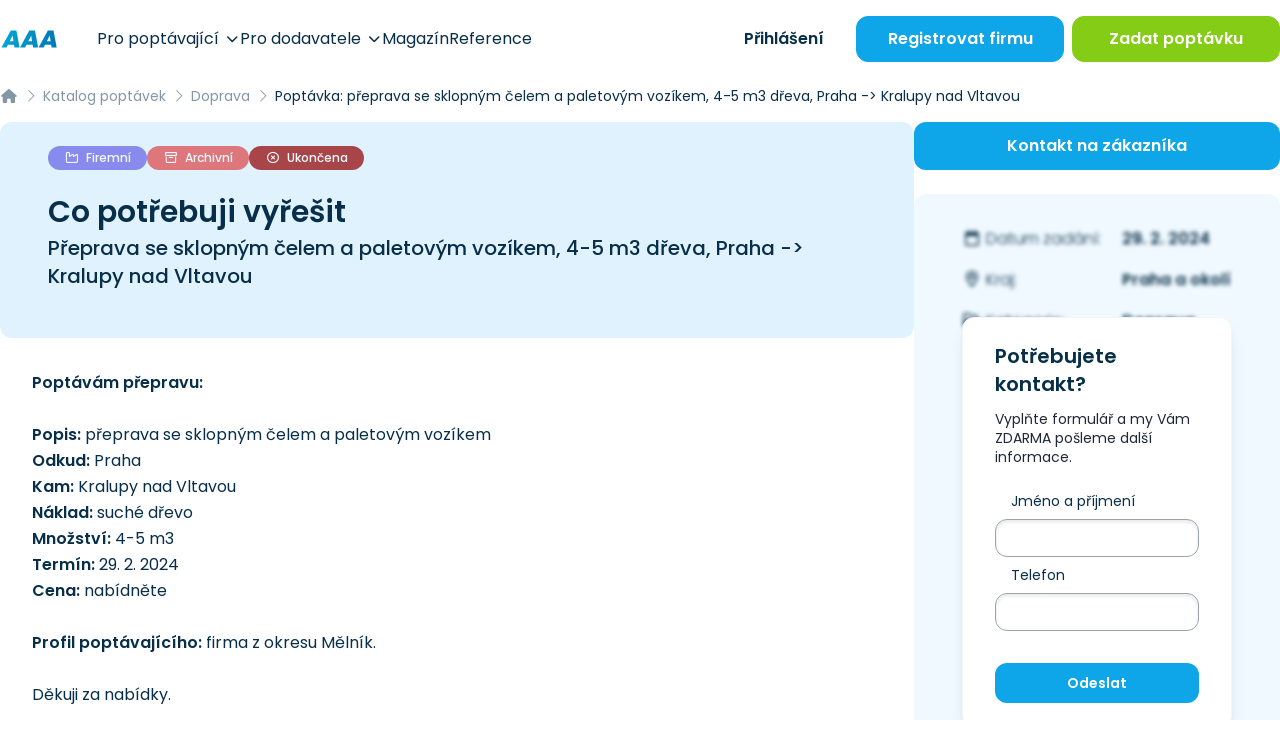

--- FILE ---
content_type: text/html; charset=UTF-8
request_url: https://www.aaapoptavka.cz/poptavka/1696887/poptavka-preprava-se-sklopnym-celem-a-paletovym-vozikem-4-5-m3-dreva-praha-kralupy-nad-vltavou
body_size: 17596
content:
<!DOCTYPE html>
<html lang="cs">
<head>
    <meta charset="UTF-8">
    <meta name="viewport" content="width=device-width, user-scalable=no, initial-scale=1.0, maximum-scale=1.0, minimum-scale=1.0">
    <meta http-equiv="X-UA-Compatible" content="ie=edge">
            <meta charset="utf-8">
<meta name="viewport" content="width=device-width, initial-scale=1">
<title>Poptávka: přeprava se sklopným čelem a paletovým vozíkem, 4-5 m3 dřeva, Praha -&gt; Kralupy nad Vltavou | Poptávky | AAAPoptávka.cz</title>
<meta name="description" content="Poptávám přepravu:

Popis: přeprava se sklopným čelem a paletovým vozíkem
Odkud: Praha
Kam: Kralupy nad Vltavou
Náklad: suché dřevo
Mn...">
<meta name="robots" content="index, follow">
<meta name="csrf-token" content="VcaZ14h7XQBUbxhUqdAPGuztKjoPpt760X0tQbRe">
    
    <!-- Google Tag Manager -->
<script>(function(w,d,s,l,i){w[l]=w[l]||[];w[l].push({'gtm.start':
            new Date().getTime(),event:'gtm.js'});var f=d.getElementsByTagName(s)[0],
        j=d.createElement(s),dl=l!='dataLayer'?'&l='+l:'';j.async=true;j.src=
        'https://www.googletagmanager.com/gtm.js?id='+i+dl;f.parentNode.insertBefore(j,f);
    })(window,document,'script','dataLayer','GTM-KMWQ9S7');</script>
<!-- End Google Tag Manager -->
    <link rel="preconnect" href="https://www.gstatic.com">
<link rel="dns-prefetch" href="https://www.gstatic.com">

<link rel="preconnect" href="https://widgets.getsitecontrol.com">
<link rel="dns-prefetch" href="https://widgets.getsitecontrol.com">

<link rel="preload" href="/fonts/vendor/@fortawesome/fontawesome-pro/webfa-light-300.woff2?0d184347c51948a8bcdbd7fca95670f5"
      as="font"
      type="font/woff2" crossorigin="anonymous">
<link rel="preload" href="/fonts/vendor/@fortawesome/fontawesome-pro/webfa-regular-400.woff2?c09e2a7cabb0e12ee1c8c358b0ffca70"
      as="font"
      type="font/woff2" crossorigin="anonymous">
<link rel="preload" href="/fonts/vendor/@fortawesome/fontawesome-pro/webfa-solid-900.woff2?65eb2b3ada891a1af106299113562dcd"
      as="font"
      type="font/woff2" crossorigin="anonymous">
    <!-- Optimize -->
<link rel="preconnect" href="https://fonts.googleapis.com">
<link rel="preconnect" href="https://fonts.gstatic.com" crossorigin>

<!-- Styles -->

<link rel="preload" as="style" href="https://www.aaapoptavka.cz/build/assets/app-T_VrBwlY.css" /><link rel="preload" as="style" href="https://www.aaapoptavka.cz/build/assets/icons-C7o0tcdf.css" /><link rel="preload" as="style" href="https://www.aaapoptavka.cz/build/assets/app-CLkuvGkH.css" /><link rel="modulepreload" href="https://www.aaapoptavka.cz/build/assets/app-CRS0STlc.js" /><link rel="stylesheet" href="https://www.aaapoptavka.cz/build/assets/app-T_VrBwlY.css" /><link rel="stylesheet" href="https://www.aaapoptavka.cz/build/assets/icons-C7o0tcdf.css" /><link rel="stylesheet" href="https://www.aaapoptavka.cz/build/assets/app-CLkuvGkH.css" /><script type="module" src="https://www.aaapoptavka.cz/build/assets/app-CRS0STlc.js"></script>

    <link rel="icon" type="image/png" href="https://www.aaapoptavka.cz/favicon/favicon-48x48.png" sizes="48x48"/>
<link rel="icon" type="image/svg+xml" href="https://www.aaapoptavka.cz/favicon/favicon.svg"/>
<link rel="shortcut icon" href="https://www.aaapoptavka.cz/favicon/favicon.ico"/>
<link rel="apple-touch-icon" sizes="180x180" href="https://www.aaapoptavka.cz/favicon/apple-touch-icon.png"/>
<meta name="apple-mobile-web-app-title" content="AAA"/>
<link rel="manifest" href="https://www.aaapoptavka.cz/favicon/site.webmanifest"/>

    <meta name="csrf-token" content="VcaZ14h7XQBUbxhUqdAPGuztKjoPpt760X0tQbRe">
    <meta name="csrf-param" content="_token">
    <script type="text/javascript">const Ziggy={"url":"https:\/\/www.aaapoptavka.cz","port":null,"defaults":{},"routes":{"debugbar.openhandler":{"uri":"_debugbar\/open","methods":["GET","HEAD"]},"debugbar.clockwork":{"uri":"_debugbar\/clockwork\/{id}","methods":["GET","HEAD"],"parameters":["id"]},"debugbar.assets.css":{"uri":"_debugbar\/assets\/stylesheets","methods":["GET","HEAD"]},"debugbar.assets.js":{"uri":"_debugbar\/assets\/javascript","methods":["GET","HEAD"]},"debugbar.cache.delete":{"uri":"_debugbar\/cache\/{key}\/{tags?}","methods":["DELETE"],"parameters":["key","tags"]},"homepage":{"uri":"\/","methods":["GET","HEAD"]},"login":{"uri":"prihlaseni","methods":["GET","HEAD"]},"login.firms-select":{"uri":"prihlaseni\/vyber-firmy","methods":["GET","HEAD"]},"login.firms-selected":{"uri":"prihlaseni\/firma-vybrana","methods":["POST"]},"logout":{"uri":"odhlaseni","methods":["GET","HEAD"]},"lead-form":{"uri":"lead-form","methods":["POST"]},"account-activation":{"uri":"aktivace-uctu\/{token}","methods":["GET","HEAD"],"parameters":["token"]},"forgotten.show":{"uri":"zapomenute-heslo","methods":["GET","HEAD"]},"forgotten.":{"uri":"zapomenute-heslo","methods":["POST"]},"forgotten.edit":{"uri":"obnova-hesla\/{token}\/{email}","methods":["GET","HEAD"],"parameters":["token","email"]},"forgotten.generated::ofIAqSybvD9LGHw4":{"uri":"obnova-hesla\/{token}\/{email}","methods":["POST"],"parameters":["token","email"]},"upload":{"uri":"upload","methods":["POST"]},"magazine.index":{"uri":"magazin\/{page?}","methods":["GET","HEAD"],"wheres":{"page":"[0-9]+"},"parameters":["page"]},"magazine.slug":{"uri":"magazin\/{slug?}\/{page?}","methods":["GET","HEAD"],"wheres":{"slug":"^.+$","page":"^[0-9]+$"},"parameters":["slug","page"]},"magazine.show":{"uri":"clanek\/{article}-{slug}","methods":["GET","HEAD"],"parameters":["article","slug"],"bindings":{"article":"id"}},"magazine.":{"uri":"clanek\/{article}-{slug}","methods":["POST"],"parameters":["article","slug"],"bindings":{"article":"id"}},"registration":{"uri":"registrace\/{slug?}","methods":["GET","HEAD"],"parameters":["slug"]},"pages.news.index":{"uri":"novinky\/{page?}","methods":["GET","HEAD"],"wheres":{"page":"[0-9]+"},"parameters":["page"]},"pages.news.category":{"uri":"novinky\/{category}\/{page?}","methods":["GET","HEAD"],"wheres":{"page":"[0-9]+"},"parameters":["category","page"]},"pages.static-pages.about-us":{"uri":"o-nas","methods":["GET","HEAD"]},"pages.static-pages.for-demanders":{"uri":"pro-poptavajici","methods":["GET","HEAD"]},"pages.static-pages.for-suppliers":{"uri":"pro-dodavatele","methods":["GET","HEAD"]},"pages.static-pages.contact-us":{"uri":"napiste-nam","methods":["GET","HEAD"]},"pages.static-pages.":{"uri":"napiste-nam","methods":["POST"]},"pages.static-pages.references":{"uri":"reference","methods":["GET","HEAD"]},"pages.static-pages.example-contracts":{"uri":"vzorove-smlouvy","methods":["GET","HEAD"]},"pages.static-pages.terms":{"uri":"obchodni-podminky","methods":["GET","HEAD"]},"pages.static-pages.privacy-protection":{"uri":"ochrana-osobnich-udaju","methods":["GET","HEAD"]},"pages.static-pages.call-monitor":{"uri":"pouceni-monitorovani-hovoru","methods":["GET","HEAD"]},"pages.static-pages.cookies":{"uri":"cookies","methods":["GET","HEAD"]},"pages.business-center.index":{"uri":"centrum-podnikani","methods":["GET","HEAD"]},"pages.business-center.show":{"uri":"centrum-podnikani\/{slug}","methods":["GET","HEAD"],"parameters":["slug"]},"pages.extra-income":{"uri":"jednoduchy-vedlejsi-prijem","methods":["GET","HEAD"]},"firms.index":{"uri":"dodavatele\/{page?}","methods":["GET","HEAD"],"wheres":{"page":"[0-9]+"},"parameters":["page"]},"firms.slug":{"uri":"dodavatele\/{slug?}\/{page?}","methods":["GET","HEAD"],"wheres":{"slug":"^.+$","page":"^[0-9]+$"},"parameters":["slug","page"]},"firms.show":{"uri":"dodavatel\/{firm}\/{slug}","methods":["GET","HEAD"],"parameters":["firm","slug"],"bindings":{"firm":"id"}},"firms.download-contact":{"uri":"dodavatel\/{firm}\/{slug}\/stahnout-kontakt\/{contact?}","methods":["GET","HEAD"],"parameters":["firm","slug","contact"],"bindings":{"firm":"id","contact":"id"}},"firms.show-product":{"uri":"dodavatel\/{firm}\/{slug}\/{product}\/{product_slug}","methods":["GET","HEAD"],"parameters":["firm","slug","product","product_slug"],"bindings":{"firm":"id","product":"id"}},"inquiries.index":{"uri":"poptavky\/{page?}","methods":["GET","HEAD"],"wheres":{"page":"[0-9]+"},"parameters":["page"]},"inquiries.slug":{"uri":"poptavky\/{slug?}\/{page?}","methods":["GET","HEAD"],"wheres":{"slug":"^.+$","page":"^[0-9]+$"},"parameters":["slug","page"]},"inquiries.regenerate-review":{"uri":"poptavka\/{inquiry}\/pregenerovat-recenzi","methods":["GET","HEAD"],"parameters":["inquiry"],"bindings":{"inquiry":"id"}},"inquiries.show":{"uri":"poptavka\/{inquiry}\/{slug}\/{token?}","methods":["GET","HEAD"],"parameters":["inquiry","slug","token"],"bindings":{"inquiry":"id"}},"tenders.index":{"uri":"verejne-zakazky\/{page?}","methods":["GET","HEAD"],"wheres":{"page":"[0-9]+"},"parameters":["page"]},"tenders.slug":{"uri":"verejne-zakazky\/{slug?}\/{page?}","methods":["GET","HEAD"],"wheres":{"slug":"^.+$","page":"^[0-9]+$"},"parameters":["slug","page"]},"tenders.show":{"uri":"verejna-zakazka\/{tender}\/{slug}\/{token?}","methods":["GET","HEAD"],"parameters":["tender","slug","token"],"bindings":{"tender":"id"}},"rating.index":{"uri":"hodnoceni-sluzby\/{token}","methods":["GET","HEAD"],"parameters":["token"]},"price-offers.confirm":{"uri":"vypracovat-nabidku\/{inquiry}\/{price_offer_hash}\/{hash}\/odeslano","methods":["GET","HEAD"],"parameters":["inquiry","price_offer_hash","hash"]},"price-offers.create":{"uri":"vypracovat-nabidku\/{inquiry}\/{hash?}","methods":["GET","HEAD"],"parameters":["inquiry","hash"]},"price-offers.":{"uri":"vypracovat-nabidku\/{inquiry}\/{hash}","methods":["PUT"],"parameters":["inquiry","hash"]},"price-offers.template":{"uri":"vypracovat-nabidku\/vyber-sablony\/{inquiry}\/{price_offer_hash}\/{hash}","methods":["GET","HEAD"],"parameters":["inquiry","price_offer_hash","hash"]},"price-offers.generated::i2GpttlrulqVAmKI":{"uri":"vypracovat-nabidku\/vyber-sablony\/{inquiry}\/{price_offer_hash}\/{hash}","methods":["PUT"],"parameters":["inquiry","price_offer_hash","hash"]},"price-offers.destroy-attachment":{"uri":"upravit-nabidku\/smazat-prilohu\/{attachment_hash}","methods":["GET","HEAD"],"parameters":["attachment_hash"]},"price-offers.edit":{"uri":"upravit-nabidku\/{inquiry}\/{hash}","methods":["GET","HEAD"],"parameters":["inquiry","hash"]},"price-offers.generated::m0vROCo4n2jaI4aY":{"uri":"upravit-nabidku\/{inquiry}\/{hash}","methods":["PUT"],"parameters":["inquiry","hash"]},"price-offers.pdf":{"uri":"nabidka\/pdf\/{hash}","methods":["GET","HEAD"],"parameters":["hash"]},"price-offers.show":{"uri":"nabidka\/{hash}","methods":["GET","HEAD"],"parameters":["hash"]},"account.index":{"uri":"ucet","methods":["GET","HEAD"]},"account.edit-password":{"uri":"ucet\/zmena-hesla","methods":["GET","HEAD"]},"account.":{"uri":"ucet\/zmena-hesla","methods":["PUT"]},"account.firm.edit":{"uri":"ucet\/firemni-udaje","methods":["GET","HEAD"]},"account.firm.":{"uri":"ucet\/firemni-udaje","methods":["PUT"]},"account.firm.edit-logo":{"uri":"ucet\/logo","methods":["GET","HEAD"]},"account.firm.generated::ePIDVfZj5v56heDQ":{"uri":"ucet\/logo","methods":["PUT"]},"account.contact-persons.index":{"uri":"ucet\/kontaktni-osoby","methods":["GET","HEAD"]},"account.contact-persons.create":{"uri":"ucet\/kontaktni-osoby\/pridat","methods":["GET","HEAD"]},"account.contact-persons.":{"uri":"ucet\/kontaktni-osoby\/pridat","methods":["POST"]},"account.contact-persons.edit":{"uri":"ucet\/kontaktni-osoby\/upravit\/{contactPerson}","methods":["GET","HEAD"],"parameters":["contactPerson"],"bindings":{"contactPerson":"id"}},"account.contact-persons.generated::VLgOwxcgou4MRVRM":{"uri":"ucet\/kontaktni-osoby\/upravit\/{contactPerson}","methods":["PUT"],"parameters":["contactPerson"],"bindings":{"contactPerson":"id"}},"account.contact-persons.destroy":{"uri":"ucet\/kontaktni-osoby\/smazat\/{contactPerson}","methods":["GET","HEAD"],"parameters":["contactPerson"],"bindings":{"contactPerson":"id"}},"account.inquiries.edit":{"uri":"ucet\/poptavkovy-profil","methods":["GET","HEAD"]},"account.inquiries.":{"uri":"ucet\/poptavkovy-profil","methods":["PUT"]},"account.sent-inquiries.index":{"uri":"ucet\/zaslane-poptavky\/{page?}","methods":["GET","HEAD"],"parameters":["page"]},"account.readed-inquiries.index":{"uri":"ucet\/zobrazene-poptavky\/{page?}","methods":["GET","HEAD"],"parameters":["page"]},"account.sent-price-offers.index":{"uri":"ucet\/odeslane-nabidky\/{page?}","methods":["GET","HEAD"],"parameters":["page"]},"account.tenders.edit":{"uri":"ucet\/zakazkovy-profil","methods":["GET","HEAD"]},"account.tenders.":{"uri":"ucet\/zakazkovy-profil","methods":["PUT"]},"account.sent-tenders.index":{"uri":"ucet\/zaslane-zakazky\/{page?}","methods":["GET","HEAD"],"parameters":["page"]},"account.readed-tenders.index":{"uri":"ucet\/zobrazene-zakazky\/{page?}","methods":["GET","HEAD"],"parameters":["page"]},"account.gallery.index":{"uri":"ucet\/galerie","methods":["GET","HEAD"]},"account.gallery.":{"uri":"ucet\/galerie","methods":["POST"]},"account.gallery.destroy":{"uri":"ucet\/galerie\/smazat\/{image}","methods":["GET","HEAD"],"parameters":["image"],"bindings":{"image":"id"}},"account.products.index":{"uri":"ucet\/produkty","methods":["GET","HEAD"]},"account.products.create":{"uri":"ucet\/produkty\/pridat","methods":["GET","HEAD"]},"account.products.":{"uri":"ucet\/produkty\/pridat","methods":["POST"]},"account.products.set-main":{"uri":"ucet\/produkty\/hlavni\/{product}","methods":["GET","HEAD"],"parameters":["product"],"bindings":{"product":"id"}},"account.products.edit":{"uri":"ucet\/produkty\/upravit\/{product}","methods":["GET","HEAD"],"parameters":["product"],"bindings":{"product":"id"}},"account.products.generated::KwNjYUlh6MdtOsCZ":{"uri":"ucet\/produkty\/upravit\/{product}","methods":["PUT"],"parameters":["product"],"bindings":{"product":"id"}},"account.products.destroy":{"uri":"ucet\/produkty\/smazat\/{product}","methods":["GET","HEAD"],"parameters":["product"],"bindings":{"product":"id"}},"account.products.image-destroy":{"uri":"ucet\/produkty\/smazat\/obraze\/{image}","methods":["GET","HEAD"],"parameters":["image"],"bindings":{"image":"id"}},"account.sponsored-link.edit":{"uri":"ucet\/sponzorovany-odkaz","methods":["GET","HEAD"]},"account.sponsored-link.":{"uri":"ucet\/sponzorovany-odkaz","methods":["PUT"]},"account.demander.inserted-inquiry.index":{"uri":"ucet\/poptavajici\/sprava-poptavek\/{page?}","methods":["GET","HEAD"],"parameters":["page"]},"account.demander.inserted-inquiry.closed":{"uri":"ucet\/poptavajici\/sprava-poptavek\/smazat\/{inquiry_id}","methods":["GET","HEAD"],"parameters":["inquiry_id"]},"account.demander.inserted-inquiry.edit":{"uri":"ucet\/poptavajici\/sprava-poptavek\/upravit\/{inquiry}","methods":["GET","HEAD"],"parameters":["inquiry"]},"account.demander.inserted-inquiry.update":{"uri":"ucet\/poptavajici\/sprava-poptavek\/upravit\/{inquiry}","methods":["PUT"],"parameters":["inquiry"]},"account.statistics":{"uri":"ucet\/statistiky","methods":["GET","HEAD"]},"inquiry-form.index":{"uri":"zadat-poptavku\/{inquiry_number?}","methods":["GET","HEAD"],"parameters":["inquiry_number"]},"inquiry-form.":{"uri":"zadat-poptavku\/{inquiry_number?}","methods":["POST"],"parameters":["inquiry_number"]},"inquiry-form.confirm":{"uri":"zadat-poptavku\/poptavka-odeslana\/{inquiry}","methods":["GET","HEAD"],"parameters":["inquiry"]},"inquiry-form-ppc.ppc":{"uri":"nova-poptavka\/{slug?}","methods":["GET","HEAD"],"parameters":["slug"]},"inquiry-form-ppc.":{"uri":"nova-poptavka\/{slug?}","methods":["POST"],"parameters":["slug"]},"inquiry-repeat.index":{"uri":"zopakovat-poptavku\/{hash}","methods":["GET","HEAD"],"parameters":["hash"]},"inquiry-repeat.":{"uri":"zopakovat-poptavku\/{hash}","methods":["POST"],"parameters":["hash"]},"log-viewer::dashboard":{"uri":"log-viewer","methods":["GET","HEAD"]},"log-viewer::logs.list":{"uri":"log-viewer\/logs","methods":["GET","HEAD"]},"log-viewer::logs.delete":{"uri":"log-viewer\/logs\/delete","methods":["DELETE"]},"log-viewer::logs.show":{"uri":"log-viewer\/logs\/{date}","methods":["GET","HEAD"],"parameters":["date"]},"log-viewer::logs.download":{"uri":"log-viewer\/logs\/{date}\/download","methods":["GET","HEAD"],"parameters":["date"]},"log-viewer::logs.filter":{"uri":"log-viewer\/logs\/{date}\/{level}","methods":["GET","HEAD"],"parameters":["date","level"]},"log-viewer::logs.search":{"uri":"log-viewer\/logs\/{date}\/{level}\/search","methods":["GET","HEAD"],"parameters":["date","level"]}}};!function(t,r){"object"==typeof exports&&"undefined"!=typeof module?module.exports=r():"function"==typeof define&&define.amd?define(r):(t||self).route=r()}(this,function(){function t(){try{var r=!Boolean.prototype.valueOf.call(Reflect.construct(Boolean,[],function(){}))}catch(r){}return(t=function(){return!!r})()}function r(t){var r=function(t,r){if("object"!=typeof t||!t)return t;var e=t[Symbol.toPrimitive];if(void 0!==e){var n=e.call(t,"string");if("object"!=typeof n)return n;throw new TypeError("@@toPrimitive must return a primitive value.")}return String(t)}(t);return"symbol"==typeof r?r:String(r)}function e(t,e){for(var n=0;n<e.length;n++){var o=e[n];o.enumerable=o.enumerable||!1,o.configurable=!0,"value"in o&&(o.writable=!0),Object.defineProperty(t,r(o.key),o)}}function n(t,r,n){return r&&e(t.prototype,r),n&&e(t,n),Object.defineProperty(t,"prototype",{writable:!1}),t}function o(){return o=Object.assign?Object.assign.bind():function(t){for(var r=1;r<arguments.length;r++){var e=arguments[r];for(var n in e)Object.prototype.hasOwnProperty.call(e,n)&&(t[n]=e[n])}return t},o.apply(this,arguments)}function i(t){return i=Object.setPrototypeOf?Object.getPrototypeOf.bind():function(t){return t.__proto__||Object.getPrototypeOf(t)},i(t)}function u(t,r){return u=Object.setPrototypeOf?Object.setPrototypeOf.bind():function(t,r){return t.__proto__=r,t},u(t,r)}function f(r){var e="function"==typeof Map?new Map:void 0;return f=function(r){if(null===r||!function(t){try{return-1!==Function.toString.call(t).indexOf("[native code]")}catch(r){return"function"==typeof t}}(r))return r;if("function"!=typeof r)throw new TypeError("Super expression must either be null or a function");if(void 0!==e){if(e.has(r))return e.get(r);e.set(r,n)}function n(){return function(r,e,n){if(t())return Reflect.construct.apply(null,arguments);var o=[null];o.push.apply(o,e);var i=new(r.bind.apply(r,o));return n&&u(i,n.prototype),i}(r,arguments,i(this).constructor)}return n.prototype=Object.create(r.prototype,{constructor:{value:n,enumerable:!1,writable:!0,configurable:!0}}),u(n,r)},f(r)}var a=String.prototype.replace,c=/%20/g,l="RFC3986",s={default:l,formatters:{RFC1738:function(t){return a.call(t,c,"+")},RFC3986:function(t){return String(t)}},RFC1738:"RFC1738",RFC3986:l},v=Object.prototype.hasOwnProperty,p=Array.isArray,y=function(){for(var t=[],r=0;r<256;++r)t.push("%"+((r<16?"0":"")+r.toString(16)).toUpperCase());return t}(),d=function(t,r){for(var e=r&&r.plainObjects?Object.create(null):{},n=0;n<t.length;++n)void 0!==t[n]&&(e[n]=t[n]);return e},b={arrayToObject:d,assign:function(t,r){return Object.keys(r).reduce(function(t,e){return t[e]=r[e],t},t)},combine:function(t,r){return[].concat(t,r)},compact:function(t){for(var r=[{obj:{o:t},prop:"o"}],e=[],n=0;n<r.length;++n)for(var o=r[n],i=o.obj[o.prop],u=Object.keys(i),f=0;f<u.length;++f){var a=u[f],c=i[a];"object"==typeof c&&null!==c&&-1===e.indexOf(c)&&(r.push({obj:i,prop:a}),e.push(c))}return function(t){for(;t.length>1;){var r=t.pop(),e=r.obj[r.prop];if(p(e)){for(var n=[],o=0;o<e.length;++o)void 0!==e[o]&&n.push(e[o]);r.obj[r.prop]=n}}}(r),t},decode:function(t,r,e){var n=t.replace(/\+/g," ");if("iso-8859-1"===e)return n.replace(/%[0-9a-f]{2}/gi,unescape);try{return decodeURIComponent(n)}catch(t){return n}},encode:function(t,r,e,n,o){if(0===t.length)return t;var i=t;if("symbol"==typeof t?i=Symbol.prototype.toString.call(t):"string"!=typeof t&&(i=String(t)),"iso-8859-1"===e)return escape(i).replace(/%u[0-9a-f]{4}/gi,function(t){return"%26%23"+parseInt(t.slice(2),16)+"%3B"});for(var u="",f=0;f<i.length;++f){var a=i.charCodeAt(f);45===a||46===a||95===a||126===a||a>=48&&a<=57||a>=65&&a<=90||a>=97&&a<=122||o===s.RFC1738&&(40===a||41===a)?u+=i.charAt(f):a<128?u+=y[a]:a<2048?u+=y[192|a>>6]+y[128|63&a]:a<55296||a>=57344?u+=y[224|a>>12]+y[128|a>>6&63]+y[128|63&a]:(a=65536+((1023&a)<<10|1023&i.charCodeAt(f+=1)),u+=y[240|a>>18]+y[128|a>>12&63]+y[128|a>>6&63]+y[128|63&a])}return u},isBuffer:function(t){return!(!t||"object"!=typeof t||!(t.constructor&&t.constructor.isBuffer&&t.constructor.isBuffer(t)))},isRegExp:function(t){return"[object RegExp]"===Object.prototype.toString.call(t)},maybeMap:function(t,r){if(p(t)){for(var e=[],n=0;n<t.length;n+=1)e.push(r(t[n]));return e}return r(t)},merge:function t(r,e,n){if(!e)return r;if("object"!=typeof e){if(p(r))r.push(e);else{if(!r||"object"!=typeof r)return[r,e];(n&&(n.plainObjects||n.allowPrototypes)||!v.call(Object.prototype,e))&&(r[e]=!0)}return r}if(!r||"object"!=typeof r)return[r].concat(e);var o=r;return p(r)&&!p(e)&&(o=d(r,n)),p(r)&&p(e)?(e.forEach(function(e,o){if(v.call(r,o)){var i=r[o];i&&"object"==typeof i&&e&&"object"==typeof e?r[o]=t(i,e,n):r.push(e)}else r[o]=e}),r):Object.keys(e).reduce(function(r,o){var i=e[o];return r[o]=v.call(r,o)?t(r[o],i,n):i,r},o)}},h=Object.prototype.hasOwnProperty,g={brackets:function(t){return t+"[]"},comma:"comma",indices:function(t,r){return t+"["+r+"]"},repeat:function(t){return t}},m=Array.isArray,j=String.prototype.split,w=Array.prototype.push,O=function(t,r){w.apply(t,m(r)?r:[r])},E=Date.prototype.toISOString,S=s.default,R={addQueryPrefix:!1,allowDots:!1,charset:"utf-8",charsetSentinel:!1,delimiter:"&",encode:!0,encoder:b.encode,encodeValuesOnly:!1,format:S,formatter:s.formatters[S],indices:!1,serializeDate:function(t){return E.call(t)},skipNulls:!1,strictNullHandling:!1},k=function t(r,e,n,o,i,u,f,a,c,l,s,v,p,y){var d,h=r;if("function"==typeof f?h=f(e,h):h instanceof Date?h=l(h):"comma"===n&&m(h)&&(h=b.maybeMap(h,function(t){return t instanceof Date?l(t):t})),null===h){if(o)return u&&!p?u(e,R.encoder,y,"key",s):e;h=""}if("string"==typeof(d=h)||"number"==typeof d||"boolean"==typeof d||"symbol"==typeof d||"bigint"==typeof d||b.isBuffer(h)){if(u){var g=p?e:u(e,R.encoder,y,"key",s);if("comma"===n&&p){for(var w=j.call(String(h),","),E="",S=0;S<w.length;++S)E+=(0===S?"":",")+v(u(w[S],R.encoder,y,"value",s));return[v(g)+"="+E]}return[v(g)+"="+v(u(h,R.encoder,y,"value",s))]}return[v(e)+"="+v(String(h))]}var k,T=[];if(void 0===h)return T;if("comma"===n&&m(h))k=[{value:h.length>0?h.join(",")||null:void 0}];else if(m(f))k=f;else{var x=Object.keys(h);k=a?x.sort(a):x}for(var N=0;N<k.length;++N){var C=k[N],$="object"==typeof C&&void 0!==C.value?C.value:h[C];if(!i||null!==$){var A=m(h)?"function"==typeof n?n(e,C):e:e+(c?"."+C:"["+C+"]");O(T,t($,A,n,o,i,u,f,a,c,l,s,v,p,y))}}return T},T=Object.prototype.hasOwnProperty,x=Array.isArray,N={allowDots:!1,allowPrototypes:!1,arrayLimit:20,charset:"utf-8",charsetSentinel:!1,comma:!1,decoder:b.decode,delimiter:"&",depth:5,ignoreQueryPrefix:!1,interpretNumericEntities:!1,parameterLimit:1e3,parseArrays:!0,plainObjects:!1,strictNullHandling:!1},C=function(t){return t.replace(/&#(\d+);/g,function(t,r){return String.fromCharCode(parseInt(r,10))})},$=function(t,r){return t&&"string"==typeof t&&r.comma&&t.indexOf(",")>-1?t.split(","):t},A=function(t,r,e,n){if(t){var o=e.allowDots?t.replace(/\.([^.[]+)/g,"[$1]"):t,i=/(\[[^[\]]*])/g,u=e.depth>0&&/(\[[^[\]]*])/.exec(o),f=u?o.slice(0,u.index):o,a=[];if(f){if(!e.plainObjects&&T.call(Object.prototype,f)&&!e.allowPrototypes)return;a.push(f)}for(var c=0;e.depth>0&&null!==(u=i.exec(o))&&c<e.depth;){if(c+=1,!e.plainObjects&&T.call(Object.prototype,u[1].slice(1,-1))&&!e.allowPrototypes)return;a.push(u[1])}return u&&a.push("["+o.slice(u.index)+"]"),function(t,r,e,n){for(var o=n?r:$(r,e),i=t.length-1;i>=0;--i){var u,f=t[i];if("[]"===f&&e.parseArrays)u=[].concat(o);else{u=e.plainObjects?Object.create(null):{};var a="["===f.charAt(0)&&"]"===f.charAt(f.length-1)?f.slice(1,-1):f,c=parseInt(a,10);e.parseArrays||""!==a?!isNaN(c)&&f!==a&&String(c)===a&&c>=0&&e.parseArrays&&c<=e.arrayLimit?(u=[])[c]=o:"__proto__"!==a&&(u[a]=o):u={0:o}}o=u}return o}(a,r,e,n)}},D=function(t,r){var e=function(t){if(!t)return N;if(null!=t.decoder&&"function"!=typeof t.decoder)throw new TypeError("Decoder has to be a function.");if(void 0!==t.charset&&"utf-8"!==t.charset&&"iso-8859-1"!==t.charset)throw new TypeError("The charset option must be either utf-8, iso-8859-1, or undefined");return{allowDots:void 0===t.allowDots?N.allowDots:!!t.allowDots,allowPrototypes:"boolean"==typeof t.allowPrototypes?t.allowPrototypes:N.allowPrototypes,arrayLimit:"number"==typeof t.arrayLimit?t.arrayLimit:N.arrayLimit,charset:void 0===t.charset?N.charset:t.charset,charsetSentinel:"boolean"==typeof t.charsetSentinel?t.charsetSentinel:N.charsetSentinel,comma:"boolean"==typeof t.comma?t.comma:N.comma,decoder:"function"==typeof t.decoder?t.decoder:N.decoder,delimiter:"string"==typeof t.delimiter||b.isRegExp(t.delimiter)?t.delimiter:N.delimiter,depth:"number"==typeof t.depth||!1===t.depth?+t.depth:N.depth,ignoreQueryPrefix:!0===t.ignoreQueryPrefix,interpretNumericEntities:"boolean"==typeof t.interpretNumericEntities?t.interpretNumericEntities:N.interpretNumericEntities,parameterLimit:"number"==typeof t.parameterLimit?t.parameterLimit:N.parameterLimit,parseArrays:!1!==t.parseArrays,plainObjects:"boolean"==typeof t.plainObjects?t.plainObjects:N.plainObjects,strictNullHandling:"boolean"==typeof t.strictNullHandling?t.strictNullHandling:N.strictNullHandling}}(r);if(""===t||null==t)return e.plainObjects?Object.create(null):{};for(var n="string"==typeof t?function(t,r){var e,n={},o=(r.ignoreQueryPrefix?t.replace(/^\?/,""):t).split(r.delimiter,Infinity===r.parameterLimit?void 0:r.parameterLimit),i=-1,u=r.charset;if(r.charsetSentinel)for(e=0;e<o.length;++e)0===o[e].indexOf("utf8=")&&("utf8=%E2%9C%93"===o[e]?u="utf-8":"utf8=%26%2310003%3B"===o[e]&&(u="iso-8859-1"),i=e,e=o.length);for(e=0;e<o.length;++e)if(e!==i){var f,a,c=o[e],l=c.indexOf("]="),s=-1===l?c.indexOf("="):l+1;-1===s?(f=r.decoder(c,N.decoder,u,"key"),a=r.strictNullHandling?null:""):(f=r.decoder(c.slice(0,s),N.decoder,u,"key"),a=b.maybeMap($(c.slice(s+1),r),function(t){return r.decoder(t,N.decoder,u,"value")})),a&&r.interpretNumericEntities&&"iso-8859-1"===u&&(a=C(a)),c.indexOf("[]=")>-1&&(a=x(a)?[a]:a),n[f]=T.call(n,f)?b.combine(n[f],a):a}return n}(t,e):t,o=e.plainObjects?Object.create(null):{},i=Object.keys(n),u=0;u<i.length;++u){var f=i[u],a=A(f,n[f],e,"string"==typeof t);o=b.merge(o,a,e)}return b.compact(o)},P=/*#__PURE__*/function(){function t(t,r,e){var n,o;this.name=t,this.definition=r,this.bindings=null!=(n=r.bindings)?n:{},this.wheres=null!=(o=r.wheres)?o:{},this.config=e}var r=t.prototype;return r.matchesUrl=function(t){var r=this;if(!this.definition.methods.includes("GET"))return!1;var e=this.template.replace(/(\/?){([^}?]*)(\??)}/g,function(t,e,n,o){var i,u="(?<"+n+">"+((null==(i=r.wheres[n])?void 0:i.replace(/(^\^)|(\$$)/g,""))||"[^/?]+")+")";return o?"("+e+u+")?":""+e+u}).replace(/^\w+:\/\//,""),n=t.replace(/^\w+:\/\//,"").split("?"),o=n[0],i=n[1],u=new RegExp("^"+e+"/?$").exec(decodeURI(o));if(u){for(var f in u.groups)u.groups[f]="string"==typeof u.groups[f]?decodeURIComponent(u.groups[f]):u.groups[f];return{params:u.groups,query:D(i)}}return!1},r.compile=function(t){var r=this;return this.parameterSegments.length?this.template.replace(/{([^}?]+)(\??)}/g,function(e,n,o){var i,u;if(!o&&[null,void 0].includes(t[n]))throw new Error("Ziggy error: '"+n+"' parameter is required for route '"+r.name+"'.");if(r.wheres[n]&&!new RegExp("^"+(o?"("+r.wheres[n]+")?":r.wheres[n])+"$").test(null!=(u=t[n])?u:""))throw new Error("Ziggy error: '"+n+"' parameter '"+t[n]+"' does not match required format '"+r.wheres[n]+"' for route '"+r.name+"'.");return encodeURI(null!=(i=t[n])?i:"").replace(/%7C/g,"|").replace(/%25/g,"%").replace(/\$/g,"%24")}).replace(this.config.absolute?/(\.[^/]+?)(\/\/)/:/(^)(\/\/)/,"$1/").replace(/\/+$/,""):this.template},n(t,[{key:"template",get:function(){var t=(this.origin+"/"+this.definition.uri).replace(/\/+$/,"");return""===t?"/":t}},{key:"origin",get:function(){return this.config.absolute?this.definition.domain?""+this.config.url.match(/^\w+:\/\//)[0]+this.definition.domain+(this.config.port?":"+this.config.port:""):this.config.url:""}},{key:"parameterSegments",get:function(){var t,r;return null!=(t=null==(r=this.template.match(/{[^}?]+\??}/g))?void 0:r.map(function(t){return{name:t.replace(/{|\??}/g,""),required:!/\?}$/.test(t)}}))?t:[]}}]),t}(),F=/*#__PURE__*/function(t){var r,e;function i(r,e,n,i){var u;if(void 0===n&&(n=!0),(u=t.call(this)||this).t=null!=i?i:"undefined"!=typeof Ziggy?Ziggy:null==globalThis?void 0:globalThis.Ziggy,u.t=o({},u.t,{absolute:n}),r){if(!u.t.routes[r])throw new Error("Ziggy error: route '"+r+"' is not in the route list.");u.i=new P(r,u.t.routes[r],u.t),u.u=u.l(e)}return u}e=t,(r=i).prototype=Object.create(e.prototype),r.prototype.constructor=r,u(r,e);var f=i.prototype;return f.toString=function(){var t=this,r=Object.keys(this.u).filter(function(r){return!t.i.parameterSegments.some(function(t){return t.name===r})}).filter(function(t){return"_query"!==t}).reduce(function(r,e){var n;return o({},r,((n={})[e]=t.u[e],n))},{});return this.i.compile(this.u)+function(t,r){var e,n=t,o=function(t){if(!t)return R;if(null!=t.encoder&&"function"!=typeof t.encoder)throw new TypeError("Encoder has to be a function.");var r=t.charset||R.charset;if(void 0!==t.charset&&"utf-8"!==t.charset&&"iso-8859-1"!==t.charset)throw new TypeError("The charset option must be either utf-8, iso-8859-1, or undefined");var e=s.default;if(void 0!==t.format){if(!h.call(s.formatters,t.format))throw new TypeError("Unknown format option provided.");e=t.format}var n=s.formatters[e],o=R.filter;return("function"==typeof t.filter||m(t.filter))&&(o=t.filter),{addQueryPrefix:"boolean"==typeof t.addQueryPrefix?t.addQueryPrefix:R.addQueryPrefix,allowDots:void 0===t.allowDots?R.allowDots:!!t.allowDots,charset:r,charsetSentinel:"boolean"==typeof t.charsetSentinel?t.charsetSentinel:R.charsetSentinel,delimiter:void 0===t.delimiter?R.delimiter:t.delimiter,encode:"boolean"==typeof t.encode?t.encode:R.encode,encoder:"function"==typeof t.encoder?t.encoder:R.encoder,encodeValuesOnly:"boolean"==typeof t.encodeValuesOnly?t.encodeValuesOnly:R.encodeValuesOnly,filter:o,format:e,formatter:n,serializeDate:"function"==typeof t.serializeDate?t.serializeDate:R.serializeDate,skipNulls:"boolean"==typeof t.skipNulls?t.skipNulls:R.skipNulls,sort:"function"==typeof t.sort?t.sort:null,strictNullHandling:"boolean"==typeof t.strictNullHandling?t.strictNullHandling:R.strictNullHandling}}(r);"function"==typeof o.filter?n=(0,o.filter)("",n):m(o.filter)&&(e=o.filter);var i=[];if("object"!=typeof n||null===n)return"";var u=g[r&&r.arrayFormat in g?r.arrayFormat:r&&"indices"in r?r.indices?"indices":"repeat":"indices"];e||(e=Object.keys(n)),o.sort&&e.sort(o.sort);for(var f=0;f<e.length;++f){var a=e[f];o.skipNulls&&null===n[a]||O(i,k(n[a],a,u,o.strictNullHandling,o.skipNulls,o.encode?o.encoder:null,o.filter,o.sort,o.allowDots,o.serializeDate,o.format,o.formatter,o.encodeValuesOnly,o.charset))}var c=i.join(o.delimiter),l=!0===o.addQueryPrefix?"?":"";return o.charsetSentinel&&(l+="iso-8859-1"===o.charset?"utf8=%26%2310003%3B&":"utf8=%E2%9C%93&"),c.length>0?l+c:""}(o({},r,this.u._query),{addQueryPrefix:!0,arrayFormat:"indices",encodeValuesOnly:!0,skipNulls:!0,encoder:function(t,r){return"boolean"==typeof t?Number(t):r(t)}})},f.v=function(t){var r=this;t?this.t.absolute&&t.startsWith("/")&&(t=this.p().host+t):t=this.h();var e={},n=Object.entries(this.t.routes).find(function(n){return e=new P(n[0],n[1],r.t).matchesUrl(t)})||[void 0,void 0];return o({name:n[0]},e,{route:n[1]})},f.h=function(){var t=this.p(),r=t.pathname,e=t.search;return(this.t.absolute?t.host+r:r.replace(this.t.url.replace(/^\w*:\/\/[^/]+/,""),"").replace(/^\/+/,"/"))+e},f.current=function(t,r){var e=this.v(),n=e.name,i=e.params,u=e.query,f=e.route;if(!t)return n;var a=new RegExp("^"+t.replace(/\./g,"\\.").replace(/\*/g,".*")+"$").test(n);if([null,void 0].includes(r)||!a)return a;var c=new P(n,f,this.t);r=this.l(r,c);var l=o({},i,u);return!(!Object.values(r).every(function(t){return!t})||Object.values(l).some(function(t){return void 0!==t}))||function t(r,e){return Object.entries(r).every(function(r){var n=r[0],o=r[1];return Array.isArray(o)&&Array.isArray(e[n])?o.every(function(t){return e[n].includes(t)}):"object"==typeof o&&"object"==typeof e[n]&&null!==o&&null!==e[n]?t(o,e[n]):e[n]==o})}(r,l)},f.p=function(){var t,r,e,n,o,i,u="undefined"!=typeof window?window.location:{},f=u.host,a=u.pathname,c=u.search;return{host:null!=(t=null==(r=this.t.location)?void 0:r.host)?t:void 0===f?"":f,pathname:null!=(e=null==(n=this.t.location)?void 0:n.pathname)?e:void 0===a?"":a,search:null!=(o=null==(i=this.t.location)?void 0:i.search)?o:void 0===c?"":c}},f.has=function(t){return Object.keys(this.t.routes).includes(t)},f.l=function(t,r){var e=this;void 0===t&&(t={}),void 0===r&&(r=this.i),null!=t||(t={}),t=["string","number"].includes(typeof t)?[t]:t;var n=r.parameterSegments.filter(function(t){return!e.t.defaults[t.name]});if(Array.isArray(t))t=t.reduce(function(t,r,e){var i,u;return o({},t,n[e]?((i={})[n[e].name]=r,i):"object"==typeof r?r:((u={})[r]="",u))},{});else if(1===n.length&&!t[n[0].name]&&(t.hasOwnProperty(Object.values(r.bindings)[0])||t.hasOwnProperty("id"))){var i;(i={})[n[0].name]=t,t=i}return o({},this.m(r),this.j(t,r))},f.m=function(t){var r=this;return t.parameterSegments.filter(function(t){return r.t.defaults[t.name]}).reduce(function(t,e,n){var i,u=e.name;return o({},t,((i={})[u]=r.t.defaults[u],i))},{})},f.j=function(t,r){var e=r.bindings,n=r.parameterSegments;return Object.entries(t).reduce(function(t,r){var i,u,f=r[0],a=r[1];if(!a||"object"!=typeof a||Array.isArray(a)||!n.some(function(t){return t.name===f}))return o({},t,((u={})[f]=a,u));if(!a.hasOwnProperty(e[f])){if(!a.hasOwnProperty("id"))throw new Error("Ziggy error: object passed as '"+f+"' parameter is missing route model binding key '"+e[f]+"'.");e[f]="id"}return o({},t,((i={})[f]=a[e[f]],i))},{})},f.valueOf=function(){return this.toString()},n(i,[{key:"params",get:function(){var t=this.v();return o({},t.params,t.query)}},{key:"routeParams",get:function(){return this.v().params}},{key:"queryParams",get:function(){return this.v().query}}]),i}(/*#__PURE__*/f(String));return function(t,r,e,n){var o=new F(t,r,e,n);return t?o.toString():o}});
</script>    </head>
<body class="bg-white font-body text-blue-950 h-screen flex flex-col">
<!-- Google Tag Manager (noscript) -->
<noscript>
    <iframe src="https://www.googletagmanager.com/ns.html?id=GTM-KMWQ9S7"
            height="0" width="0" style="display:none;visibility:hidden"></iframe>
</noscript>
<!-- End Google Tag Manager (noscript) -->
<div id="app" class="h-full flex flex-col">
    
    <header x-data="{menu: false}" x-on:mousedown.away="menu = false">
    <div class="container mx-auto">
        <div class="flex flex-wrap py-4 mb-2">
            <div class="px-4 lg:px-0 flex justify-between items-center w-full lg:w-auto mb-2 lg:mb-0">
                <a href="/">
                    <img src="https://www.aaapoptavka.cz/images/logo_aaapoptavka.svg" alt="AAApoptávka.cz"
                        class="lg:hidden 2xl:block mr-20 h-5">
                    <img src="https://www.aaapoptavka.cz/images/logo_symbol.svg" alt="AAApoptávka.cz" class="hidden lg:block 2xl:hidden h-5 mr-10">
                </a>

                <a x-on:click.prevent="menu = !menu" href="#"
                   class="lg:hidden text-lg py-1 px-2 rounded-xl text-white"
                   x-bind:class="{'bg-blue-700': menu, 'bg-blue-950': !menu}">
                    <i class="fa fa-fw fa-bars"></i>
                </a>
            </div>

            <nav
                x-data="{
                    demander: false,
                    supplier: false,
                    settings: false,
                    isMobile() { return 'ontouchstart' in window || navigator.maxTouchPoints > 0; },
                    goTo(url) { if(!this.isMobile()) { window.location = url; } }
                }"
                x-cloak
                x-bind:class="{'hidden': !menu}"
                class="flex-1 lg:flex justify-between border-b border-gray-300 lg:border-b-0 px-4 lg:px-0 rounded-b-xl lg:rounded-none shadow-lg lg:shadow-none mt-2 lg:mt-0"
            >
                <ul class="flex flex-col lg:flex-row gap-2 lg:gap-6 lg:items-center">
                    <li class="relative nav-link" x-on:click="demander = !demander, goTo('https://www.aaapoptavka.cz/pro-poptavajici')" x-on:mouseenter="if(!isMobile()) demander = true" x-on:mouseleave="demander = false">
                        <span
                            class="before:bg-green-500 cursor-pointer"
                            x-bind:class="{'text-blue-600 lg:text-blue-950': demander}">
                            Pro poptávající                            <i class="fa fa-fw fa-chevron-down text-xs ml-1.5"></i>
                        </span>
                        <div
                            x-cloak
                            x-show="demander"
                            class="origin-top-right lg:absolute right-0 lg:left-0 left-auto top-full w-full lg:w-[550px] rounded-xl flex pt-2 lg:shadow-lg z-20">
                            <div class="w-full lg:w-[48%] rounded-l-lg bg-white px-5 lg:py-8 lg:px-8">
                                <ul class="text-sm">
                                    <li class="lg:font-semibold mb-3 lg:mb-6">
                                        <a href="https://www.aaapoptavka.cz/pro-poptavajici" class="hover:text-green-600">Staňte se poptávajícím</a>
                                    </li>
                                    <li class="mb-3">
                                        <a href="https://www.aaapoptavka.cz/zadat-poptavku" class="hover:text-green-600">Zadat ZDARMA poptávku</a>
                                    </li>
                                    <li class="mb-3">
                                        <a href="https://www.aaapoptavka.cz/pro-poptavajici?openVideo=1#videoreferences" class="hover:text-green-500">Příběh zákazníka</a>
                                    </li>
                                    <li class="mb-3">
                                        <a href="https://www.aaapoptavka.cz/dodavatele" class="hover:text-green-600">Katalog firem</a>
                                    </li>
                                    <li class="mb-3">
                                        <a href="https://www.aaapoptavka.cz/reference" class="hover:text-green-500">Reference</a>
                                    </li>
                                </ul>
                            </div>
                            <a href="https://www.aaapoptavka.cz/zadat-poptavku" class="hidden lg:block group w-[52%] bg-green-500 text-white rounded-r-lg py-8 px-10 hover:bg-green-600 transition">
                                <i class="far fa-fw fa-piggy-bank fa-2x"></i>
                                <span class="block text-lg font-semibold leading-tight mt-2 mb-6">Zadejte poptávku a ušetřete až 30 % z ceny</span>
                                <span class="bg-white rounded-xl text-green-600 font-semibold py-2 px-4 block text-center group-hover:bg-green-500 group-hover:text-white text-sm">Zadat poptávku</span>
                            </a>
                        </div>
                    </li>
                    <li class="relative nav-link" x-on:click="supplier = !supplier, goTo('https://www.aaapoptavka.cz/pro-dodavatele')" x-on:mouseenter="if(!isMobile()) supplier = true" x-on:mouseleave="supplier = false">
                        <span class="before:bg-blue-500 cursor-pointer"
                              x-bind:class="{'text-green-600 lg:text-blue-950': supplier}">
                            Pro dodavatele                            <i class="fa fa-fw fa-chevron-down text-xs ml-1.5"></i>
                        </span>
                        <div
                            x-cloak
                            x-show="supplier"
                            class="origin-top-right lg:absolute right-0 lg:left-0 left-auto top-full w-full lg:w-[550px] rounded-xl flex pt-2 lg:shadow-lg z-20">
                            <div class="w-full lg:w-[48%] rounded-l-lg bg-white px-5 lg:py-8 lg:px-8">
                                <ul class="text-sm">
                                    <li class="lg:font-semibold mb-3 lg:mb-6">
                                        <a href="https://www.aaapoptavka.cz/pro-dodavatele" class="hover:text-blue-500">Staňte se dodavatelem</a>
                                    </li>
                                    <li class="mb-3">
                                        <a href="https://www.aaapoptavka.cz/registrace" class="hover:text-blue-500">Registrovat firmu</a>
                                    </li>
                                    <li class="mb-3">
                                        <a href="https://www.aaapoptavka.cz/pro-dodavatele?openVideo=1#videoreferences" class="hover:text-blue-500">Příběh zákazníka</a>
                                    </li>
                                    <li class="mb-3">
                                        <a href="https://www.aaapoptavka.cz/poptavky" class="hover:text-blue-500">Katalog poptávek</a>
                                    </li>
                                    <li class="mb-3">
                                        <a href="https://www.aaapoptavka.cz/verejne-zakazky" class="hover:text-blue-500">Katalog zakázek</a>
                                    </li>
                                    <li class="mb-3">
                                        <a href="https://www.aaapoptavka.cz/vzorove-smlouvy" class="hover:text-blue-500">Vzorové smlouvy</a>
                                    </li>
                                    <li class="mb-3">
                                        <a href="https://www.aaapoptavka.cz/centrum-podnikani" class="hover:text-blue-500">Centrum podnikání</a>
                                    </li>
                                    <li class="mb-3">
                                        <a href="https://www.aaapoptavka.cz/reference" class="hover:text-blue-500">Reference</a>
                                    </li>
                                </ul>
                            </div>
                            <a href="https://www.aaapoptavka.cz/registrace" class="hidden lg:block group w-[52%] bg-blue-500 text-white rounded-r-lg py-8 px-10 hover:bg-blue-600 transition">
                                <i class="far fa-fw fa-check-circle fa-2x"></i>
                                <span class="block text-lg font-semibold leading-tight mt-2 mb-6">Garance získání zakázky + 2 měsíce služby zdarma</span>
                                <span class="bg-white rounded-xl text-blue-600 font-semibold py-2 px-4 block text-center group-hover:bg-blue-500 group-hover:text-white text-sm">Registrovat firmu</span>
                            </a>
                        </div>
                    </li>
                    <li class="nav-link">
                        <a href="https://www.aaapoptavka.cz/magazin" class="before:bg-yellow-500">
                            Magazín                        </a>
                    </li>
                    <li class="nav-link">
                        <a href="https://www.aaapoptavka.cz/reference" class="before:bg-yellow-500">
                            Reference                        </a>
                    </li>
                </ul>
                <ul class="flex flex-wrap flex-col lg:flex-row font-semibold mt-2 mb-4 lg:my-0 gap-2 lg:gap-0 lg:items-center">
                                            <li class="nav-link w-full lg:w-auto">
                            <a href="https://www.aaapoptavka.cz/prihlaseni" class="before:bg-yellow-500">
                                <span class="lg:hidden xl:block">Přihlášení</span>
                                <span class="hidden lg:block xl:hidden mr-2">
                                    <i class="fas fa-fw fa-lock "></i>
                                </span>
                            </a>
                        </li>
                        <li class="mt-1 lg:mt-0 lg:ml-2 xl:ml-8">
                            <a href="https://www.aaapoptavka.cz/registrace" class="w-full xl:w-52 block text-center font-medium xl:font-semibold border border-blue-500 bg-blue-500 py-1 px-2 xl:py-2.5 rounded-xl text-white hover:bg-white hover:text-blue-500 transition hover:shadow-lg hover:shadow-blue-300 duration-300">
                                Registrovat firmu                            </a>
                        </li>
                                        <li class="mb-1 mt-2 lg:my-0 lg:ml-4 xl:ml-2">
                        <a href="https://www.aaapoptavka.cz/zadat-poptavku" class="w-full xl:w-52 block text-center font-medium xl:font-semibold border border-green-500 bg-green-500 px-2 py-1 xl:py-2.5 rounded-xl text-white hover:bg-white hover:text-green-500 transition hover:shadow-lg hover:shadow-green-300 duration-300">
                            Zadat poptávku                        </a>
                    </li>
                </ul>
            </nav>
        </div>
    </div>
</header>

    <div class="flex-1">
            <section class="mx-auto container px-4 md:px-0">
        <ol class="flex flex-wrap text-sm font-header mt-1 md:mt-0 mb-4">
                                    <li class="opacity-50 hover:opacity-100 transition">
                    <a href="https://www.aaapoptavka.cz">
                        <i class="fa fa-fw fa-home"></i>
                    </a>
                </li>
            
                            <li class="px-2 opacity-50">
                    <i class="fal fa-chevron-right"></i>
                </li>
            
                                    <li class="opacity-50 hover:opacity-100 transition">
                    <a href="https://www.aaapoptavka.cz/poptavky">
                        Katalog poptávek
                    </a>
                </li>
            
                            <li class="px-2 opacity-50">
                    <i class="fal fa-chevron-right"></i>
                </li>
            
                                    <li class="opacity-50 hover:opacity-100 transition">
                    <a href="https://www.aaapoptavka.cz/poptavky/doprava">
                        Doprava
                    </a>
                </li>
            
                            <li class="px-2 opacity-50">
                    <i class="fal fa-chevron-right"></i>
                </li>
            
                                    <li>
                    Poptávka: přeprava se sklopným čelem a paletovým vozíkem, 4-5 m3 dřeva, Praha -> Kralupy nad Vltavou
                </li>
            
            
            </ol>


        <div class="flex flex-col lg:flex-row lg:gap-6">
            <div class="w-full lg:w-5/7">
                <div class="bg-blue-100 rounded-xl p-4 lg:p-12 lg:pt-6">
                                            <div class="text-xxs lg:text-xs mb-4 lg:mb-6 flex flex-wrap flex-row gap-2">
                                                            <span class="inline-block md:block lg:inline-block rounded-xl font-medium px-2 lg:px-4 py-0.5 lg:py-1 bg-indigo-600 text-white opacity-60">
                                    <i class="far fa-fw fa-industry mr-1"></i>
                                    Firemní
                                </span>
                                                            <span class="inline-block md:block lg:inline-block rounded-xl font-medium px-2 lg:px-4 py-0.5 lg:py-1 bg-red-600 text-white opacity-60">
                                    <i class="far fa-fw fa-archive mr-1"></i>
                                    Archivní
                                </span>
                                                            <span class="inline-block md:block lg:inline-block rounded-xl font-medium px-2 lg:px-4 py-0.5 lg:py-1 bg-red-800 text-white opacity-80">
                                    <i class="far fa-fw fa-circle-xmark mr-1"></i>
                                    Ukončena
                                </span>
                                                    </div>
                    
                    <h1 class="heading-1">
                        Co potřebuji vyřešit                        <span class="pt-1 block font-medium text-xl">Přeprava se sklopným čelem a paletovým vozíkem, 4-5 m3 dřeva, Praha -&gt; Kralupy nad Vltavou</span>
                    </h1>
                </div>

                <div>
                                            <a href="#" @click.prevent="$vfm.show('inquiry_detail')" class="my-4 block md:hidden bg-blue-500 text-white text-center hover:bg-blue-700 button">
                            <i class="far fa-fw fa-reply"></i> Více informací                        </a>
                    
                    <div class="leading-relaxed p-4 lg:p-8">
                        <span class="font-semibold">Poptávám přepravu:</span><br />
<br />
<span class="font-semibold">Popis:</span> přeprava se sklopným čelem a paletovým vozíkem<br />
<span class="font-semibold">Odkud:</span> Praha<br />
<span class="font-semibold">Kam:</span> Kralupy nad Vltavou<br />
<span class="font-semibold">Náklad:</span> suché dřevo<br />
<span class="font-semibold">Množství:</span> 4-5 m3<br />
<span class="font-semibold">Termín:</span> 29. 2. 2024<br />
<span class="font-semibold">Cena:</span> nabídněte<br />
<br />
<span class="font-semibold">Profil poptávajícího:</span> firma z okresu Mělník.<br />
<br />
Děkuji za nabídky.
                    </div>

                    
                    
                                            <div class="bg-blue-500 text-white rounded-xl block w-full text-center p-4 lg:p-6 transition mb-8">
                            <a href="#" @click.prevent="$vfm.show('inquiry_detail')" class="block bg-white text-blue-600 text-center hover:text-white hover:bg-blue-600 button ">
                                Kontakt na zákazníka                            </a>
                                                            <span class="block text-xs mt-4">
                                    Pokud jste registrovaný dodavatel, <a href="https://www.aaapoptavka.cz/prihlaseni" class="font-semibold underline">přihlaste se</a>                                </span>
                                                    </div>

                                                                                </div>
            </div>
            <div class="w-full lg:w-2/7">
                <div class="mt-8 lg:mt-0 sticky top-6">
                                            <a href="#" @click.prevent="$vfm.show('inquiry_detail')" class="hidden lg:block mb-6 w-full text-center font-semibold bg-blue-500 px-2 py-3 rounded-xl text-white hover:bg-blue-700 transition">
                            Kontakt na zákazníka                        </a>
                        <div class="bg-blue-50 rounded-xl p-4 xl:px-12 xl:py-8">
                            <div class="grid grid-cols-1 gap-4 blur-[2px]">
                                <div class="flex items-center">
                                    <div class="inline-block w-40 font-light">
                                        <i class="far fa-fw fa-calendar"></i>
                                        Datum zadání:                                    </div>
                                    <div class="font-semibold">
                                        29. 2. 2024
                                    </div>
                                </div>
                                                                    <div class="flex items-center">
                                        <div class="inline-block w-40 font-light">
                                            <i class="far fa-fw fa-map-marker-alt"></i>
                                            Kraj:                                        </div>
                                        <div class="font-semibold">
                                                                                            <a href="https://www.aaapoptavka.cz/poptavky/praha-a-okoli" class="hover:underline">Praha a okolí</a>
                                                                                    </div>
                                    </div>
                                                                                                    <div class="flex items-center">
                                        <div class="inline-block w-40 font-light">
                                            <i class="far fa-fw fa-folder-open"></i>
                                            Kategorie:                                        </div>
                                        <div class="font-semibold">
                                            <a href="https://www.aaapoptavka.cz/poptavky/doprava" class="hover:underline">Doprava</a>
                                        </div>
                                    </div>
                                                            </div>

                            <form
                                method="post"
                                action="https://www.aaapoptavka.cz/lead-form"
                                class="mt-4 bg-white p-4 xl:py-6 xl:px-8 rounded-xl shadow-lg text-sm border border-gray-100 relative -top-8"
                            >
                                <input type="hidden" name="_token" value="VcaZ14h7XQBUbxhUqdAPGuztKjoPpt760X0tQbRe" autocomplete="off">                                <h3 class="text-xl font-semibold xl:pr-6 pb-3">Potřebujete kontakt?</h3>
                                <p class="text-sm leading-snug pb-4 text-gray-800">Vyplňte formulář a my Vám ZDARMA pošleme další informace.</p>

                                <input type="hidden" name="form" value="App\Http\LeadForms\InquiryDetailLeadForm">

                                <div
    class="my-2 border-gray-400" >
            <label for="contact_person" class="flex items-center pl-4 mb-2">
            Jméno a příjmení
                    </label>
        <label for="contact_person"
           class="block border shadow-inner bg-white cursor-text border-gray-400 focus-within:border-blue-950 rounded-xl flex items-start">
                <input type="text"
               
                              name="contact_person"
               id="contact_person"
                                             class="p-2 pl-4 text-blue-900 w-full shadow-inner rounded-xl bg-transparent outline-none cursor-text "
               value=""
               placeholder="">
            </label>

        </div>

                                <div
    class="my-2 border-gray-400" >
            <label for="phone" class="flex items-center pl-4 mb-2">
            Telefon
                    </label>
        <label for="phone"
           class="block border shadow-inner bg-white cursor-text border-gray-400 focus-within:border-blue-950 rounded-xl flex items-start">
                <input type="text"
               
                              name="phone"
               id="phone"
                                             class="p-2 pl-4 text-blue-900 w-full shadow-inner rounded-xl bg-transparent outline-none cursor-text "
               value=""
               placeholder="">
            </label>

        </div>

                                <input type="hidden" name="inquiry_id" value="1696887">

                                <button type="submit" class="mt-6 w-full bg-blue-500 text-white hover:bg-blue-700 button"
                                        v-captcha-button>
                                    Odeslat                                </button>
                            </form>
                        </div>
                                    </div>
            </div>
        </div>
    </section>

            <section class="mx-auto container px-4 md:px-0">
            <h2 class="text-xl lg:text-2xl font-semibold mt-4 md:mt-6 text-center mb-4">Podobné poptávky</h2>

            <div>
                                    
                    <a href="https://www.aaapoptavka.cz/poptavka/2772275/poptavka-autobusova-doprava-uherske-hradiste"
    class="block px-4 py-4 hover:bg-blue-100 transition rounded-xl border border-gray-300 mb-2 bg-white">

    <div class="flex items-center">
        <i class="fal fa-fw fa-2x fa-truck mr-3 text-blue-500 opacity-80"></i>
        <div class="flex items-start justify-between flex-1">
            <div>
                <h3 class="font-semibold text-lg">Poptávka: autobusová doprava, Uherské Hradiště</h3>
                <h4 class="text-gray-400">Monika M. před 1 dnem</h4>
            </div>
            <div>
                <div class="text-xxs hidden lg:flex flex-wrap flex-row gap-2 mt-1 justify-end mb-1 min-h-4">
                                                                        <span class="inline-block md:block lg:inline-block rounded-xl font-medium px-3 py-0.5 bg-indigo-600 text-white opacity-60">
                        <i class="far fa-fw fa-industry mr-1"></i>
                        Firemní
                    </span>
                                                    <span class="inline-block md:block lg:inline-block rounded-xl font-medium px-3 py-0.5 ml-2 md:ml-0 lg:ml-2 bg-blue-600 text-white opacity-60">
                        <i class="far fa-fw fa-pencil mr-1"></i>
                        Detailní
                    </span>
                                                            </div>
                <div class="hidden md:flex md:flex-wrap md:gap-2 justify-end text-gray-400">
                                            <div class="flex flex-nowrap">
                            Zlínský
                            <i class="fal fa-fw fa-map-marker-alt text-blue-500 ml-1"></i>
                        </div>
                                                                <div class="flex flex-nowrap">
                            Doprava
                            <i class="fal fa-fw fa-truck text-blue-500 ml-1"></i>
                        </div>
                                    </div>
            </div>
        </div>
    </div>
</a>
                                    
                    <a href="https://www.aaapoptavka.cz/poptavka/2772197/poptavka-autobusova-doprava-ceske-budejovice-vimperk-a-nasavrky-ceske-budejovice-29-osob"
    class="block px-4 py-4 hover:bg-blue-100 transition rounded-xl border border-gray-300 mb-2 bg-gray-50">

    <div class="flex items-center">
        <i class="fal fa-fw fa-2x fa-truck mr-3 text-blue-500 opacity-80"></i>
        <div class="flex items-start justify-between flex-1">
            <div>
                <h3 class="font-semibold text-lg">Poptávka: autobusová doprava, České Budějovice-Vimperk a Nasavrky - České Budějovice, 29 osob</h3>
                <h4 class="text-gray-400">Petra F. před 1 dnem</h4>
            </div>
            <div>
                <div class="text-xxs hidden lg:flex flex-wrap flex-row gap-2 mt-1 justify-end mb-1 min-h-4">
                                                                        <span class="inline-block md:block lg:inline-block rounded-xl font-medium px-3 py-0.5 bg-blue-600 text-white opacity-60">
                        <i class="far fa-fw fa-pencil mr-1"></i>
                        Detailní
                    </span>
                                                            </div>
                <div class="hidden md:flex md:flex-wrap md:gap-2 justify-end text-gray-400">
                                            <div class="flex flex-nowrap">
                            Pardubický
                            <i class="fal fa-fw fa-map-marker-alt text-blue-500 ml-1"></i>
                        </div>
                                                                <div class="flex flex-nowrap">
                            Doprava
                            <i class="fal fa-fw fa-truck text-blue-500 ml-1"></i>
                        </div>
                                    </div>
            </div>
        </div>
    </div>
</a>
                                    
                    <a href="https://www.aaapoptavka.cz/poptavka/2772225/poptavka-prepravu-privesnych-voziku-empfingen-nemecko-prijemky-u-chotebore-2-ks"
    class="block px-4 py-4 hover:bg-blue-100 transition rounded-xl border border-gray-300 mb-2 bg-white">

    <div class="flex items-center">
        <i class="fal fa-fw fa-2x fa-truck mr-3 text-blue-500 opacity-80"></i>
        <div class="flex items-start justify-between flex-1">
            <div>
                <h3 class="font-semibold text-lg">Poptávka: přepravu přívěsných vozíků, Empfingen (Německo) - Příjemky u Chotěboře, 2 ks</h3>
                <h4 class="text-gray-400">David H. před 1 dnem</h4>
            </div>
            <div>
                <div class="text-xxs hidden lg:flex flex-wrap flex-row gap-2 mt-1 justify-end mb-1 min-h-4">
                                                                        <span class="inline-block md:block lg:inline-block rounded-xl font-medium px-3 py-0.5 bg-indigo-600 text-white opacity-60">
                        <i class="far fa-fw fa-industry mr-1"></i>
                        Firemní
                    </span>
                                                    <span class="inline-block md:block lg:inline-block rounded-xl font-medium px-3 py-0.5 ml-2 md:ml-0 lg:ml-2 bg-blue-600 text-white opacity-60">
                        <i class="far fa-fw fa-pencil mr-1"></i>
                        Detailní
                    </span>
                                                            </div>
                <div class="hidden md:flex md:flex-wrap md:gap-2 justify-end text-gray-400">
                                            <div class="flex flex-nowrap">
                            Vysočina
                            <i class="fal fa-fw fa-map-marker-alt text-blue-500 ml-1"></i>
                        </div>
                                                                <div class="flex flex-nowrap">
                            Doprava
                            <i class="fal fa-fw fa-truck text-blue-500 ml-1"></i>
                        </div>
                                    </div>
            </div>
        </div>
    </div>
</a>
                                                            <a @click.prevent="$vfm.show('inquiry_search')" class="bg-gradient-to-r from-blue-500 to-blue-300 hover:from-blue-600 hover:to-blue-600 p-4 lg:px-6 rounded-xl mb-2 text-white flex flex-wrap justify-between items-center font-medium cursor-pointer lg:font-semibold group transition">
        <span class="lg:text-lg mb-2 md:mb-0">
            <i class="far fa-fw fa-paper-plane mr-1 lg:mr-2 lg:text-xl"></i>
            Více poptávek přímo na Váš e-mail        </span>
        <span class="w-full md:w-auto text-center px-12 py-1 lg:py-2 bg-white text-blue-500 rounded-xl group-hover:bg-blue-500 group-hover:text-white">Mám zájem</span>
    </a>
                    
                    <a href="https://www.aaapoptavka.cz/poptavka/2771755/poptavka-dovoz-a-procleni-stavebniho-prislusenstvi-ze-svycarska-na-slovensko"
    class="block px-4 py-4 hover:bg-blue-100 transition rounded-xl border border-gray-300 mb-2 bg-gray-50">

    <div class="flex items-center">
        <i class="fal fa-fw fa-2x fa-truck mr-3 text-blue-500 opacity-80"></i>
        <div class="flex items-start justify-between flex-1">
            <div>
                <h3 class="font-semibold text-lg">Poptávka: dovoz a proclení stavebního příslušenství ze Švýcarska na Slovensko.</h3>
                <h4 class="text-gray-400">Peter Z. před 2 dny</h4>
            </div>
            <div>
                <div class="text-xxs hidden lg:flex flex-wrap flex-row gap-2 mt-1 justify-end mb-1 min-h-4">
                                                                        <span class="inline-block md:block lg:inline-block rounded-xl font-medium px-3 py-0.5 bg-indigo-600 text-white opacity-60">
                        <i class="far fa-fw fa-industry mr-1"></i>
                        Firemní
                    </span>
                                                    <span class="inline-block md:block lg:inline-block rounded-xl font-medium px-3 py-0.5 ml-2 md:ml-0 lg:ml-2 bg-blue-600 text-white opacity-60">
                        <i class="far fa-fw fa-pencil mr-1"></i>
                        Detailní
                    </span>
                                                            </div>
                <div class="hidden md:flex md:flex-wrap md:gap-2 justify-end text-gray-400">
                                            <div class="flex flex-nowrap">
                            Evropa
                            <i class="fal fa-fw fa-map-marker-alt text-blue-500 ml-1"></i>
                        </div>
                                                                <div class="flex flex-nowrap">
                            Doprava
                            <i class="fal fa-fw fa-truck text-blue-500 ml-1"></i>
                        </div>
                                    </div>
            </div>
        </div>
    </div>
</a>
                                    
                    <a href="https://www.aaapoptavka.cz/poptavka/2771041/poptavam-odtah-vozu-skoda-fabia-brno"
    class="block px-4 py-4 hover:bg-blue-100 transition rounded-xl border border-gray-300 mb-2 bg-white">

    <div class="flex items-center">
        <i class="fal fa-fw fa-2x fa-truck mr-3 text-blue-500 opacity-80"></i>
        <div class="flex items-start justify-between flex-1">
            <div>
                <h3 class="font-semibold text-lg">Poptávám: odtah vozu Škoda Fabia, Brno</h3>
                <h4 class="text-gray-400">Jaroslav S. před 4 dny</h4>
            </div>
            <div>
                <div class="text-xxs hidden lg:flex flex-wrap flex-row gap-2 mt-1 justify-end mb-1 min-h-4">
                                    </div>
                <div class="hidden md:flex md:flex-wrap md:gap-2 justify-end text-gray-400">
                                            <div class="flex flex-nowrap">
                            Jihomoravský
                            <i class="fal fa-fw fa-map-marker-alt text-blue-500 ml-1"></i>
                        </div>
                                                                <div class="flex flex-nowrap">
                            Doprava
                            <i class="fal fa-fw fa-truck text-blue-500 ml-1"></i>
                        </div>
                                    </div>
            </div>
        </div>
    </div>
</a>
                                    
                    <a href="https://www.aaapoptavka.cz/poptavka/2770891/poptavka-preprava-zasilky-veverska-bityska-lovosice-250-kg"
    class="block px-4 py-4 hover:bg-blue-100 transition rounded-xl border border-gray-300 mb-2 bg-gray-50">

    <div class="flex items-center">
        <i class="fal fa-fw fa-2x fa-truck mr-3 text-blue-500 opacity-80"></i>
        <div class="flex items-start justify-between flex-1">
            <div>
                <h3 class="font-semibold text-lg">Poptávka: přeprava zásilky, Veverská Bítýška - Lovosice, 250 kg</h3>
                <h4 class="text-gray-400">Radoslav J. před 4 dny</h4>
            </div>
            <div>
                <div class="text-xxs hidden lg:flex flex-wrap flex-row gap-2 mt-1 justify-end mb-1 min-h-4">
                                                                        <span class="inline-block md:block lg:inline-block rounded-xl font-medium px-3 py-0.5 bg-blue-600 text-white opacity-60">
                        <i class="far fa-fw fa-pencil mr-1"></i>
                        Detailní
                    </span>
                                                            </div>
                <div class="hidden md:flex md:flex-wrap md:gap-2 justify-end text-gray-400">
                                            <div class="flex flex-nowrap">
                            Jihomoravský
                            <i class="fal fa-fw fa-map-marker-alt text-blue-500 ml-1"></i>
                        </div>
                                                                <div class="flex flex-nowrap">
                            Doprava
                            <i class="fal fa-fw fa-truck text-blue-500 ml-1"></i>
                        </div>
                                    </div>
            </div>
        </div>
    </div>
</a>
                            </div>
        </section>
    
        </div>

    <footer class="px-4 lg:px-0">
    <div class="container mx-auto bg-gradient-to-r from-blue-900 from-30% to-blue-950 mt-4 lg:mt-6 mb-4 rounded-xl text-white px-4 py-6 lg:py-16 lg:px-12 font-medium">
        <div class="grid md:grid-cols-2 lg:grid-cols-4">
            <div>
                <h4 class="text-lg font-semibold uppercase mb-4 lg:mb-8 border-b border-white lg:border-b-0 px-2 pb-1 lg:pb-0 lg:px-0">O společnosti</h4>

                <ul class="text-sm px-2 lg:px-0">
                    <li class="mb-4">
                        <a href="https://www.aaapoptavka.cz/o-nas" class="hover:text-yellow-400 transition">O AAA Poptávce</a>
                    </li>
                    <li class="mb-4">
                        <a href="https://www.aaapoptavka.cz/napiste-nam" class="hover:text-yellow-400 transition">Napište nám</a>
                    </li>
                    <li class="mb-4">
                        <a href="https://www.aaapoptavka.cz/novinky" class="hover:text-yellow-400 transition">Novinky</a>
                    </li>
                    <li class="mb-4">
                        <a href="https://www.aaapoptavka.cz/obchodni-podminky" class="hover:text-yellow-400 transition">Obchodní podmínky</a>
                    </li>
                    <li class="mb-4 lg:mb-0">
                        <a href="https://www.aaapoptavka.cz/ochrana-osobnich-udaju" class="hover:text-yellow-400 transition">Ochrana osobních údajů</a>
                    </li>
                </ul>
            </div>
            <div class="mt-2 md:mt-0">
                <h4 class="text-lg font-semibold uppercase mb-4 lg:mb-8 border-b border-blue-300 lg:border-b-0 px-2 pb-1 lg:pb-0 lg:px-0">Pro dodavatele</h4>

                <ul class="text-sm px-2 lg:px-0">
                    <li class="mb-4">
                        <a href="https://www.aaapoptavka.cz/registrace" class="hover:text-blue-300 transition">Registrace dodavatele</a>
                    </li>
                    <li class="mb-4">
                        <a href="https://www.aaapoptavka.cz/pro-dodavatele" class="hover:text-blue-300 transition">Informace pro dodavatele</a>
                    </li>
                    <li class="mb-4">
                        <a href="https://www.aaapoptavka.cz/vzorove-smlouvy" class="hover:text-blue-400 transition">Vzorové smlouvy</a>
                    </li>
                    <li class="mb-4 lg:mb-0">
                        <a href="https://www.aaapoptavka.cz/centrum-podnikani" class="hover:text-blue-400 transition">Centrum podnikání</a>
                    </li>
                </ul>
            </div>
            <div class="mt-2 lg:mt-0">
                <h4 class="text-lg font-semibold uppercase mb-4 lg:mb-8 border-b border-green-300 lg:border-b-0 px-2 pb-1 lg:pb-0 lg:px-0">Pro poptávající</h4>

                <ul class="text-sm px-2 lg:px-0">
                    <li class="mb-4">
                        <a href="https://www.aaapoptavka.cz/zadat-poptavku" class="hover:text-green-400 transition">Zadání nové poptávky</a>
                    </li>
                    <li class="mb-4">
                        <a href="https://www.aaapoptavka.cz/pro-poptavajici" class="hover:text-green-400 transition">Informace pro poptávající</a>
                    </li>
                    <li class="mb-4">
                        <a href="https://www.aaapoptavka.cz/dodavatele" class="hover:text-green-400 transition">Katalog firem</a>
                    </li>
                </ul>
            </div>
            <div class="mt-2 lg:mt-0">
                <h4 class="text-lg font-semibold uppercase mb-4 lg:mb-8 border-b border-white lg:border-b-0 px-2 pb-1 lg:pb-0 lg:px-0">Kontakty</h4>

                <ul class="text-sm px-2 lg:px-0">
                    <li class="mb-4">
                        <p>
                            AAA poptávka, s.r.o.                        </p>
                    </li>
                    <li class="mb-4">
                        <a href="https://maps.google.com/?q=Sluneční náměstí 2583/11 Praha 5 155 00" target="_blank" class="hover:text-yellow-400 transition">Sluneční náměstí 2583/11<br>155 00 Praha 5</a>                    </li>
                    <li class="mb-4">
                        IČ: 07342250 (<a href="https://ares.gov.cz/ekonomicke-subjekty/res/07342250" target="_blank" class="hover:text-yellow-500 transition">ARES</a>)                    </li>
                    <li class="mb-4">
                        <a href="mailto:info@aaapoptavka.cz" class="hover:text-yellow-400 transition">
                            <i class="far fa-fw fa-envelope-open text-yellow-400 mr-1"></i>
                            info@aaapoptavka.cz                        </a>
                    </li>
                    <li class="mb-2">
                        <a href="tel:00420222551815" class="hover:text-yellow-400 transition">
                            <i class="far fa-fw fa-phone text-yellow-400 mr-1"></i>
                            +420 222 551 815                        </a>
                    </li>
                    <li class="text-xs text-gray-300">
                        (V pracovní dny 8:00 - 16:30)                    </li>
                </ul>
            </div>
        </div>

        <div class="flex flex-wrap justify-between text-sm font-normal items-end lg:font-semibold mt-8 lg:mt-24">
            <img src="https://www.aaapoptavka.cz/images/logo_combi_aaapoptavka.svg" alt="AAApoptávka.cz"
                 class="hidden md:block h-8"
                 class="">

            <p class="mt-2 lg:mt-0">
                &copy; AAApoptávka.cz, Všechna práva vyhrazena, 2026. <a href="https://www.aaapoptavka.cz/docs/vyrocni_zprava_aaapoptavka.pdf" class="hover:text-yellow-500 transition text-xs text-gray-300" target="_blank">Splňujeme podmínky transparentnosti.</a> </p>
        </div>
    </div>
</footer>

                <modal name="inquiry_detail" v-cloak>
    <form method="POST"
          action="https://www.aaapoptavka.cz/lead-form"
          class="flex flex-col w-full">
        <div class="p-4 lg:p-6">
            <input type="hidden" name="form" value="App\Http\LeadForms\InquiryDetailLeadForm">
            <input type="hidden" name="inquiry_id" value="1696887">
            <input type="hidden" name="_token" value="VcaZ14h7XQBUbxhUqdAPGuztKjoPpt760X0tQbRe" autocomplete="off">            <h3 class="text-xl font-semibold pb-3">Pro více informací o poptávce, vyplňte údaje níže.</h3>
            <p class="text-sm leading-snug pb-4 text-gray-800">Poptávka: přeprava se sklopným čelem a paletovým vozíkem, 4-5 m3 dřeva, Praha -&gt; Kralupy nad Vltavou</p>
            <div class="w-full">
                <div
    class="my-2 border-gray-400" >
            <label for="contact_person" class="flex items-center pl-4 mb-2">
            Jméno a přijmení
                            <span class="ml-1 text-red-600 inline-block text-sm">*</span>
                    </label>
        <label for="contact_person"
           class="block border shadow-inner bg-white cursor-text border-gray-400 focus-within:border-blue-950 rounded-xl flex items-start">
                <input type="text"
               
                              name="contact_person"
               id="contact_person"
                                             class="p-3 pl-4 text-blue-900 w-full shadow-inner rounded-xl bg-transparent outline-none cursor-text "
               value=""
               placeholder="">
            </label>

        </div>
            </div>

            <div class="w-full ">
                <div
    class="my-2 border-gray-400" >
            <label for="phone" class="flex items-center pl-4 mb-2">
            Telefon
                            <span class="ml-1 text-red-600 inline-block text-sm">*</span>
                    </label>
        <label for="phone"
           class="block border shadow-inner bg-white cursor-text border-gray-400 focus-within:border-blue-950 rounded-xl flex items-start">
                <input type="text"
               
                              name="phone"
               id="phone"
                                             class="p-3 pl-4 text-blue-900 w-full shadow-inner rounded-xl bg-transparent outline-none cursor-text "
               value=""
               placeholder="">
                    <div class="mt-3 mr-3">
                <i class="far fa-question-circle cursor-pointer text-gray-400"
                   content='Dobrovolně poskytnutý kontaktní údaj. Zákazník má právo vznést námitku proti jeho marketingovému využívání <a class="text-brand-500 hover:underline" href="mailto:info@aaapoptavka.cz">zde</a>.'
                   v-tippy="{placement: 'left', 'interactive': true, delay: [0, 500]}"
                ></i>
            </div>
            </label>

        </div>
            </div>
            <div class="pt-4">
                <button type="submit"
                        class="w-full text-center font-semibold bg-blue-500 px-2 py-3 rounded-xl text-white hover:bg-blue-700 transition"
                        v-captcha-button>
                    Odeslat                </button>

                <p class="text-xs leading-snug pt-4 text-gray-500 w-full">
                    Odesláním souhlasíte s <a class="underline hover:text-blue-500" href="https://www.aaapoptavka.cz/ochrana-osobnich-udaju" target="_blank">podmínkami ochrany osobních údajů</a> a <a class="underline hover:text-blue-500" href="https://www.aaapoptavka.cz/obchodni-podminky" target="_blank">obchodními podmínkami</a>.                </p>
            </div>

        </div>
    </form>
</modal>

        <modal name="inquiry_search" v-cloak>
    <form method="POST"
          action="https://www.aaapoptavka.cz/lead-form"
          class="flex flex-col w-full">
        <div class="p-4 lg:p-6">
            <input type="hidden" name="form" value="App\Http\LeadForms\SearchLeadForm">
            <input type="hidden" name="_token" value="VcaZ14h7XQBUbxhUqdAPGuztKjoPpt760X0tQbRe" autocomplete="off">            <h3 class="text-xl font-semibold pb-3">
                <i class="far fa-envelope-open mr-1 opacity-50"></i>
                Ještě více poptávek přímo na Váš e-mail            </h3>
            <p class="w-full bg-blue-100 rounded-xl px-4 py-2 my-4">
                Stačí vyplnit Váš kontakt a my se ozveme s dalšími informacemi.            </p>
            <div class="w-full">
                <div
    class="my-2 border-gray-400" >
            <label for="contact_person" class="flex items-center pl-4 mb-2">
            Jméno a přijmení
                            <span class="ml-1 text-red-600 inline-block text-sm">*</span>
                    </label>
        <label for="contact_person"
           class="block border shadow-inner bg-white cursor-text border-gray-400 focus-within:border-blue-950 rounded-xl flex items-start">
                <input type="text"
               
                              name="contact_person"
               id="contact_person"
                                             class="p-3 pl-4 text-blue-900 w-full shadow-inner rounded-xl bg-transparent outline-none cursor-text "
               value=""
               placeholder="">
            </label>

        </div>
            </div>

            <div class="w-full ">
                <div
    class="my-2 border-gray-400" >
            <label for="phone" class="flex items-center pl-4 mb-2">
            Telefon
                            <span class="ml-1 text-red-600 inline-block text-sm">*</span>
                    </label>
        <label for="phone"
           class="block border shadow-inner bg-white cursor-text border-gray-400 focus-within:border-blue-950 rounded-xl flex items-start">
                <input type="text"
               
                              name="phone"
               id="phone"
                                             class="p-3 pl-4 text-blue-900 w-full shadow-inner rounded-xl bg-transparent outline-none cursor-text "
               value=""
               placeholder="">
                    <div class="mt-3 mr-3">
                <i class="far fa-question-circle cursor-pointer text-gray-400"
                   content='Dobrovolně poskytnutý kontaktní údaj. Zákazník má právo vznést námitku proti jeho marketingovému využívání <a class="text-brand-500 hover:underline" href="mailto:info@aaapoptavka.cz">zde</a>.'
                   v-tippy="{placement: 'left', 'interactive': true, delay: [0, 500]}"
                ></i>
            </div>
            </label>

        </div>
            </div>
            <div class="pt-4">
                <button type="submit"
                        class="w-full text-center font-semibold bg-blue-500 px-2 py-3 rounded-xl text-white hover:bg-blue-700 transition"
                        v-captcha-button>
                    Odeslat                </button>

                <p class="text-xs leading-snug pt-4 text-gray-500 w-full">
                    Odesláním souhlasíte s <a class="underline hover:text-blue-500" href="https://www.aaapoptavka.cz/ochrana-osobnich-udaju" target="_blank">podmínkami ochrany osobních údajů</a> a <a class="underline hover:text-blue-500" href="https://www.aaapoptavka.cz/obchodni-podminky" target="_blank">obchodními podmínkami</a>.                </p>
            </div>

        </div>
    </form>
</modal>
        <modal name="partner-leadform" v-cloak>
    <form method="POST"
          action="https://www.aaapoptavka.cz/lead-form"
          class="flex flex-col w-full">
        <div class="p-4 lg:p-6">
            <input type="hidden" name="form" value="App\Http\LeadForms\PartnerInquiriesForm">
            <input type="hidden" name="inquiry_id" value="1696887">
            <input type="hidden" name="_token" value="VcaZ14h7XQBUbxhUqdAPGuztKjoPpt760X0tQbRe" autocomplete="off">
            <div class="flex flex-col gap-8 lg:flex-row">
                <div class="w-full lg:w-3/5">
                    <h3 class="text-xl font-semibold pb-3">
                        <i class="fas fa-fw fa-user-group mr-2"></i> Prémiový přístup ti zajistí víc!</h3>
                    <p class="text-gray-400 py-2">
                        Odemkni kontakty <strong>ke všem partnerským poptávkám</strong> a buď u zakázek dřív než ostatní.                    </p>

                    <div class="flex mt-6 flex-row gap-4">
                        <div class="flex items-center">
                            <i class="fas fa-star fa-xl"></i>
                        </div>
                        <div>
                            Exkluzivní poptávky s omezeným počtem oslovených dodavatelů                        </div>
                    </div>
                    <div class="flex mt-6 flex-row gap-4">
                        <div class="flex items-center">
                            <i class="fas fa-user fa-xl"></i>
                        </div>
                        <div>
                            Omezená konkurence a vyšší šance na získání zakázky                        </div>
                    </div>
                    <div class="flex mt-6 flex-row gap-4">
                        <div class="flex items-center">
                            <i class="fas fa-bell-ring fa-xl"></i>
                        </div>
                        <div>
                            Prioritní upozornění na všechny nové partnerské poptávky z vašeho oboru                        </div>
                    </div>
                    <div class="flex mt-6 flex-row gap-4">
                        <div class="flex items-center">
                            <i class="fas fa-square-check fa-xl"></i>
                        </div>
                        <div>
                            Jedním členstvím získáte přístup ke všem partnerským poptávkám                        </div>
                    </div>
                </div>
                <div class="w-full lg:w-2/5">
                    <div class="border-blue-500 flex flex-col border bg-blue-50 h-full p-6 rounded-xl">

                        <div class="flex-row justify-between flex">
                            <span class="text-xl font-semibold">Poplatek</span>
                            <span class="bg-blue-500 flex px-2 py-1 rounded-full items-center justify-center text-xs text-white">Platí do 7.2.26</span>
                        </div>

                        <div class="mt-8">
                            <p class="line-through text-xl">6 990 Kč / rok</p>
                            <p class="font-bold text-2xl">4 990 Kč / rok</p>
                            <p class="text-xs text-gray-400">Méně než 14 Kč denně</p>
                        </div>

                        <label for="accept"></label>
                        <label class="mt-8 text-sm leading-tight flex flex-row items-center" for="accept">
                            <input type="checkbox" name="accept" id="accept" class="w-8 h-8 border-blue-600 rounded border-2 form-checkbox text-blue-500-600 mr-4" value="1">
                            <span>Mám zájem o prémiový přístup se slevou</span>
                        </label>
                        <div class="flex-1 content-end">
                            <div class="">
                                <button type="submit"
                                        class="w-full mt-8 text-center font-semibold bg-blue-500 px-2 py-3 rounded-xl text-white hover:bg-blue-700 transition"
                                        v-captcha-button>
                                    Odeslat                                </button>
                                <p class="text-xs text-gray-400 mt-4">Stačí jediná realizovaná zakázka a investice se Vám vrátí.</p>
                            </div>
                        </div>
                    </div>

                </div>
            </div>


        </div>
    </form>
</modal>
                    </div>


<script>
    window._lang = 'cs';
    window.captchaSiteKey = '6LfTxaIUAAAAABRBvf8DULBuFq2Ek8YhFp3fhtL4';
</script>

</body>
</html>




--- FILE ---
content_type: image/svg+xml
request_url: https://www.aaapoptavka.cz/images/logo_aaapoptavka.svg
body_size: 1019
content:
<?xml version="1.0" encoding="UTF-8"?><svg id="Vrstva_1" xmlns="http://www.w3.org/2000/svg" xmlns:xlink="http://www.w3.org/1999/xlink" viewBox="0 0 210.75 25.8"><defs><style>.cls-1{fill:url(#Nepojmenovaný_přechod);}.cls-2{fill:#002f54;}</style><linearGradient id="Nepojmenovaný_přechod" x1="1.6" y1="32.09" x2="59.72" y2="32.09" gradientTransform="translate(0 48.4) scale(1 -1)" gradientUnits="userSpaceOnUse"><stop offset="0" stop-color="#08a6d7"/><stop offset="1" stop-color="#007ab6"/></linearGradient></defs><path class="cls-1" d="M11.44,7.2L1.6,25.42h5.33l1.5-2.97h6.46l.46,2.97h5.35l-3.41-18.22s-5.84,0-5.84,0ZM10.39,18.6l2.99-5.92.91,5.92s-3.9,0-3.9,0ZM30.96,7.2l-9.85,18.22h5.33l1.5-2.97h6.46l.46,2.97h5.35l-3.41-18.22s-5.84,0-5.84,0ZM29.9,18.6l2.99-5.92.91,5.92h-3.9,0ZM56.31,7.2h-5.84l-9.85,18.22h5.33l1.5-2.97h6.46l.46,2.97h5.35s-3.41-18.22-3.41-18.22ZM49.42,18.6l2.99-5.92.91,5.92h-3.9,0Z"/><path class="cls-2" d="M79.14,8.02c-.99-.5-2.23-.75-3.67-.75h-7.16v18.14h4.42v-6.51h2.74c1.48,0,2.72-.27,3.72-.8.99-.53,1.74-1.23,2.23-2.11.48-.87.73-1.83.73-2.89,0-1.13-.25-2.15-.75-3.02s-1.25-1.57-2.25-2.07h0ZM77.03,14.8c-.41.39-1.04.59-1.89.59h-2.4v-4.55h2.4c.85,0,1.48.2,1.89.59.41.39.62.96.62,1.68s-.21,1.28-.62,1.68ZM97.72,8.2c-1.42-.79-2.98-1.19-4.69-1.19s-3.27.39-4.69,1.19c-1.42.79-2.55,1.89-3.39,3.31s-1.25,3-1.25,4.79.41,3.37,1.25,4.8c.84,1.42,1.97,2.53,3.39,3.32s2.98,1.19,4.69,1.19,3.27-.39,4.68-1.19c1.41-.79,2.53-1.9,3.36-3.32.83-1.42,1.24-3.02,1.24-4.8s-.41-3.37-1.23-4.79-1.94-2.51-3.36-3.31ZM96.5,20.12c-.87.97-2.03,1.45-3.48,1.45s-2.63-.48-3.51-1.44c-.87-.96-1.31-2.24-1.31-3.84s.43-2.91,1.31-3.85c.87-.95,2.04-1.42,3.51-1.42s2.61.48,3.48,1.44c.87.96,1.31,2.24,1.31,3.84s-.43,2.86-1.31,3.82ZM115.59,8.02c-1-.5-2.23-.75-3.67-.75h-7.16v18.14h4.42v-6.51h2.74c1.48,0,2.72-.27,3.72-.8.99-.53,1.74-1.23,2.23-2.11.48-.87.73-1.83.73-2.89,0-1.13-.25-2.15-.75-3.02s-1.25-1.57-2.25-2.07h0ZM113.47,14.8c-.41.39-1.04.59-1.89.59h-2.4v-4.55h2.4c.85,0,1.48.2,1.89.59.41.39.62.96.62,1.68s-.21,1.28-.62,1.68ZM119.91,10.82h4.81v14.61h4.42v-14.61h4.81v-3.55h-14.03v3.55h0ZM141.54,7.28l-6.57,18.14h4.63l1.08-3.2h6.78l1.08,3.2h4.68l-6.57-18.14h-5.12,0ZM141.85,18.81l2.23-6.65,2.25,6.65h-4.47ZM148.08.2l-6.22,2.99v3.05l6.22-2.61s0-3.44,0-3.44ZM163.04,20.98l-4.5-13.7h-4.71l6.44,18.14h5.53l6.44-18.14h-4.68l-4.52,13.7h0ZM189.75,7.28h-5.2l-6.05,7.96v-7.96h-4.42v18.14h4.42v-8.02l6.1,8.02h5.41l-7.29-9.26,7.03-8.89h0ZM202.6,7.28h-5.12l-6.57,18.14h4.63l1.08-3.2h6.78l1.08,3.2h4.68l-6.57-18.14h0ZM197.79,18.81l2.23-6.65,2.25,6.65h-4.47Z"/></svg>